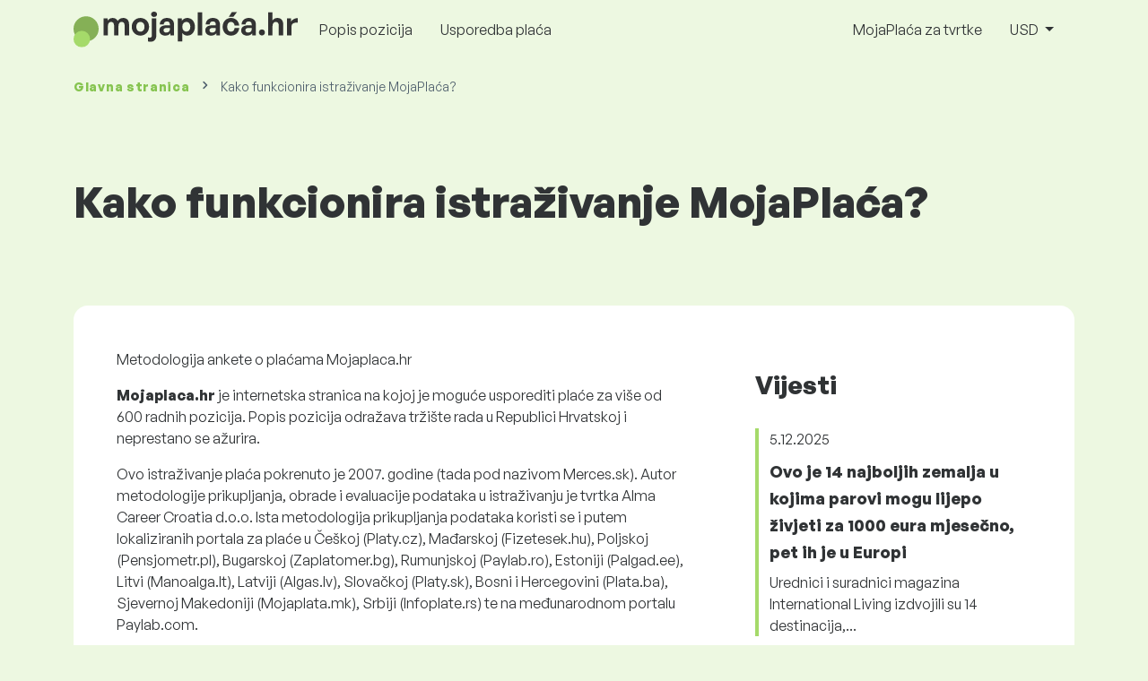

--- FILE ---
content_type: text/html; charset=UTF-8
request_url: https://www.mojaplaca.hr/metodologija?global_currency=USD
body_size: 8490
content:
<!doctype html>
<html lang="hr" >

<head prefix="og: http://ogp.me/ns# fb: http://ogp.me/ns/fb# website: http://ogp.me/ns/website#">
    
            <!-- Google Tag Manager -->
    <script>(function(w,d,s,l,i){w[l]=w[l]||[];w[l].push({'gtm.start':
                new Date().getTime(),event:'gtm.js'});var f=d.getElementsByTagName(s)[0],
            j=d.createElement(s),dl=l!='dataLayer'?'&l='+l:'';j.async=true;j.src=
            'https://www.googletagmanager.com/gtm.js?id='+i+dl;f.parentNode.insertBefore(j,f);
        })(window,document,'script','dataLayer','GTM-WKN5');</script>
    <!-- End Google Tag Manager -->

    
    <meta charset="utf-8">
    <meta http-equiv="X-UA-Compatible" content="IE=edge">
    <meta name="viewport" content="width=device-width, initial-scale=1, shrink-to-fit=no">

            <link rel="preconnect" href="https://cdn.jsdelivr.net">
        <link rel="preconnect" href="https://fonts.googleapis.com">
        <link rel="preconnect" href="https://fonts.gstatic.com" crossorigin>
    
    
    
    
    <meta name="csrf-token" content="sYMk8dqxLUCV176MbVIapJc2z22YjikdH3mSD89y">

    
    <link href="https://fonts.googleapis.com/css?family=Source+Sans+Pro:400,600,700&amp;subset=latin-ext"
          rel="stylesheet">
    <link rel="stylesheet" href="https://www.mojaplaca.hr/static/css/redesign.css?17679492471471F262">

            <link rel="stylesheet" href="https://fonts.googleapis.com/css2?family=Inter:wght@400;600;700&display=swap">
        <link rel="stylesheet" href="https://cdn.jsdelivr.net/npm/@almacareer/cookie-consent-manager@3/CookieConsentManager.min.css">
        <link rel="stylesheet" href="https://cdn.jsdelivr.net/npm/@almacareer/cookie-consent-manager@3/CookieConsentManagerThemes.min.css">
        <link rel="stylesheet" href="https://www.mojaplaca.hr/static/css/cookie-consent-colors.css?17679492471471F262">
    
    
    
            <link rel="canonical" href="https://www.mojaplaca.hr/metodologija"/>
    
    
    
                    <title>Kako funkcionira istraživanje MojaPlaća? - MojaPlaca.hr</title>

    
    
    
    <meta name="description" content="Metodologija ankete o plaćama Mojaplaca.hr" />

    
        <meta name="keywords" content="plaće, plaća, platiti, nadnice, zarade, uspoređivanje plaća, istraživanje plaća, grafikon plaća " />
    
    
                    <link rel="shortcut icon" href="https://www.mojaplaca.hr/c/images/logo/7/favicon_2025.svg?17679492471471F262" type="image/x-icon" media="screen, print"/>
            
    
    
    <link rel="alternate" href="https://www.mojaplaca.hr/metodologija" hreflang="x-default" />

    
                    <link rel="alternate" href="https://www.mojaplaca.hr/en/methodology" hreflang="en" />
                            <link rel="alternate" href="https://www.mojaplaca.hr/metodologija" hreflang="hr" />
            
    
    
    <meta property="og:title" content="Kako funkcionira istraživanje MojaPlaća? - MojaPlaca.hr">
    <meta property="og:type" content="website">
    <meta property="og:url" content="https://www.mojaplaca.hr/metodologija?fwd_lang=0">
    <meta property="og:description" content="Metodologija ankete o plaćama Mojaplaca.hr" />
    <meta property="og:image" content="https://www.mojaplaca.hr/static/images/og/main_hr.png?17679492471471F262">
    <meta property="og:site_name" content="Paylab - Salary survey, Compare salary, Salary data" />

    
    <script>
    function setCookie(key, value, expireMinutes) {
        var expires = new Date();
        expires.setTime(expires.getTime() + expireMinutes * 60 * 1000);
        document.cookie = key + '=' + value + ';expires=' + expires.toUTCString() + ';path=/';
    }

    function getCookie(key) {
        var keyValue = document.cookie.match('(^|;) ?' + key + '=([^;]*)(;|$)');
        return keyValue ? keyValue[2] : null;
    }
</script>


</head>
<body class=" "
      data-spy="scroll" data-target="#scroll_menu"
      data-offset="0" itemscope itemtype="https://schema.org/WebPage">
<script
    src="https://js.sentry-cdn.com/c6c1e78e976713f8f417a062ed0c7313.min.js"
    crossorigin="anonymous"
></script>

    <!-- Google Tag Manager (noscript) -->
    <noscript><iframe src="https://www.googletagmanager.com/ns.html?id=GTM-WKN5"
                      height="0" width="0" style="display:none;visibility:hidden"></iframe></noscript>
    <!-- End Google Tag Manager (noscript) -->


    
        <div class="container">
        <div class="row">
            <div class="d-none d-md-block col-md-12">
                <div style="text-align: center;">
                    <div class=""><ins data-revive-zoneid="232" data-revive-id="61bcfec77204245b2010a3028b42db01"></ins>
</div>
                </div>
            </div>
            <div class="col-12 d-md-none">
                <div style="text-align: center;">
                    <div class=""><ins data-revive-zoneid="234" data-revive-id="61bcfec77204245b2010a3028b42db01"></ins>
</div>
                </div>
            </div>
        </div>
    </div>
    

<nav class="navbar navbar-expand-lg d-print-none">
    <div class="container">
        <a itemprop="primaryImageOfPage" class="navbar-brand logo" href="https://www.mojaplaca.hr">
            <img src="https://www.mojaplaca.hr/c/images/logo/7/mojapplaca_hr.svg?17679492471471F262"
                 alt="logo MojaPlaca.hr">
        </a>
        <button class="navbar-toggler" type="button" data-bs-toggle="collapse" data-bs-target="#navbarTogglerId" aria-controls="navbarTogglerId" aria-expanded="false" aria-label="Toggle navigation">
            <span class="navbar-toggler-icon"></span>
        </button>

        <div class="collapse navbar-collapse" id="navbarTogglerId">
            
            <ul class="navbar-nav me-auto mb-2 mb-lg-0">
                
                                    <li class="nav-item">
                        <a id="menu_link_browse_salaries" class="nav-link" href="https://www.mojaplaca.hr/placa">Popis pozicija</a>
                    </li>
                
                
                
                <li class="nav-item"><a class="nav-link" id="top_menu_enter_survey" href="https://www.mojaplaca.hr/istrazivanje-placa-wizard">Usporedba plaća</a></li>
            </ul>

            
            <ul class="navbar-nav">
                                    
                    <li class="nav-item"><a class="nav-link" href="https://www.mojaplaca.hr/paylab">MojaPlaća za tvrtke</a></li>
                








                                    <li class="nav-item dropdown">
                        <a class="nav-link dropdown-toggle" href="#" role="button" id="navbarCurrencyDropdown" data-bs-toggle="dropdown" aria-expanded="false">
                            USD
                        </a>

                        <div class="dropdown-menu" aria-labelledby="navbarCurrencyDropdown">
                                                            <a class="dropdown-item nav-link" href="https://www.mojaplaca.hr/metodologija?global_currency=HRK">
                                    HRK
                                </a>
                                                            <a class="dropdown-item nav-link" href="https://www.mojaplaca.hr/metodologija?global_currency=EUR">
                                    EUR
                                </a>
                                                            <a class="dropdown-item nav-link" href="https://www.mojaplaca.hr/metodologija?global_currency=USD">
                                    USD
                                </a>
                                                    </div>
                    </li>
                
                
                
                                </ul>
        </div>
    </div>
</nav>

    <div class="fixed-signup-button text-center d-lg-none d-print-none">
        <div class="container">
            <div class="row">
                <div class="col-12 col-md-4 mx-auto">
                                        <a id="bottom_link_compare_your_salary" href="https://www.mojaplaca.hr/istrazivanje-placa-wizard" class="btn btn-primary btn-block">Usporedite svoju plaću!</a>
                                    </div>
            </div>
        </div>
    </div>


    <div class="container">
        <div class="row d-none d-print-block">
            <div class="col-3 offset-2" style="height: 150px; background: none;">
                <img src="https://www.mojaplaca.hr/c/images/logo/7/mojapplaca_hr.svg?17679492471471F262" style="width: 100px; background-color: #ffffff;" alt="logo">
            </div>
        </div>
    </div>

<div class="clearfix"></div>


 

<div class="container">
    <nav id="breadcrumb" aria-label="breadcrumb">
        <ol class="breadcrumb d-none d-md-flex ">
                            <li class="breadcrumb-item"><a href="https://www.mojaplaca.hr">Glavna stranica</a></li>
            
            
                            <li class="breadcrumb-item active" aria-current="page">Kako funkcionira istraživanje MojaPlaća?</li>
                    </ol>
        <ol class="breadcrumb d-flex d-md-none ">
            
                            <li class="breadcrumb-item breadcrumb-back-sign"><a href="https://www.mojaplaca.hr">Natrag na <b>Glavna stranica</b></a></li>
                    </ol>
    </nav>
</div>


<div itemprop="mainContentOfPage">
        <div class="container main">
        <div class="category-heading">
            <h1 data-cy="newsroom:title:50064">Kako funkcionira istraživanje MojaPlaća?</h1>
        </div>

        <div class="box-lightest mb-5">
            <div class="row">
                <div class="col-12 col-lg-8 p-custom-aside">
                    <article>

                        
                        
                                                    <p>Metodologija ankete o plaćama Mojaplaca.hr</p>
                        
                        
                        <p><strong>Mojaplaca.hr</strong> je internetska stranica na kojoj je moguće usporediti plaće za vi&scaron;e od 600 radnih pozicija. Popis pozicija odražava trži&scaron;te rada u Republici Hrvatskoj i neprestano se ažurira.</p>
<p>Ovo istraživanje plaća pokrenuto je 2007. godine (tada pod nazivom Merces.sk). Autor metodologije prikupljanja, obrade i evaluacije podataka u istraživanju je tvrtka Alma Career Croatia d.o.o. Ista metodologija prikupljanja podataka koristi se i putem lokaliziranih portala za plaće u Če&scaron;koj (Platy.cz), Mađarskoj (Fizetesek.hu), Poljskoj (Pensjometr.pl), Bugarskoj (Zaplatomer.bg), Rumunjskoj (Paylab.ro), Estoniji (Palgad.ee), Litvi (Manoalga.lt), Latviji (Algas.lv), Slovačkoj (Platy.sk), Bosni i Hercegovini (Plata.ba), Sjevernoj Makedoniji (Mojaplata.mk), Srbiji (Infoplate.rs) te na međunarodnom portalu Paylab.com.</p>
<h2>Za koga je Mojaplaca.hr?</h2>
<p>Ciljna skupina portala su osobe na trži&scaron;tu rada koje žele usporediti svoju plaću te tvrtke koje trebaju donositi odluke o plaćama na temelju aktualnih i pouzdanih podataka.</p>
<h3>Pojedinci</h3>
<p>Ljudi ne samo u Hrvatskoj, već i na gotovo svakom trži&scaron;tu rada, imaju potrebu usporediti svoju plaću, prvenstveno kako bi saznali jesu li za svoj rad pravedno nagrađeni. Visina plaće za mnoge predstavlja mjeru priznanja i samopouzdanja, a istovremeno služi kao praktičan pokazatelj za financijsko planiranje i dono&scaron;enje karijernih odluka.</p>
<p>Usporedba može motivirati na pobolj&scaron;anje učinka, dodatno obrazovanje ili promjenu posla. Također potiče transparentnost i pomaže u otkrivanju mogućih nejednakosti u plaćanju. Na kraju, nije riječ samo o novcu, već i o osjećaju pravednosti, priznanja i jednakosti na radnom mjestu.</p>
<h3>Tvrtke</h3>
<p>Tvrtke istražuju plaće u različitim istraživanjima kako bi imale pregled aktualnih trendova i bile konkurentne na trži&scaron;tu rada. To im pomaže privući i zadržati talentirane zaposlenike, postaviti pravedne i transparentne politike plaća te spriječiti fluktuaciju.</p>
<p>Takvi podaci također služe kao podr&scaron;ka pri planiranju proračuna, nagrađivanju prema učinku i internom uspoređivanju pojedinih pozicija. Zahvaljujući tome, tvrtke mogu učinkovito upravljati svojim strategijama plaća i graditi povjerljivo radno okruženje.</p>
<h2>Usporedba plaće za pojedince</h2>
<p>Zaposleni mogu na stranici Mojaplaca.hr besplatno usporediti svoju plaću s aktualnim plaćama na trži&scaron;tu. Za usporedbu je potrebno ispuniti anonimni upitnik o plaći. Rezultat je izvje&scaron;će u kojem mogu vidjeti usporedbu svoje plaće s trenutnom prosječnom plaćom na trži&scaron;tu, uzimajući u obzir regiju koju su naveli u upitniku. Izvje&scaron;će je dopunjeno plaćama prema dobi te, za usporedbu, plaćama u odabranim zemljama. Dio izvje&scaron;ća su i najče&scaron;ći nefinancijski benefiti koji se nude za poziciju, kao i savjeti kako pregovarati o plaći.</p>
<h2>Mojaplaca.hr usluge za tvrtke</h2>
<p>Usluge za tvrtke dostupne su putem <strong>Alata za plaće</strong>. Alat za plaće je web aplikacija u kojoj je moguće aktivirati uslugu <strong>Plaće od zaposlenika</strong>.</p>
<h3>Plaće od zaposlenika</h3>
<p>Podatke o plaćama prikupljamo izravno od zaposlenika koji su ispunili upitnik o plaći. Ti se podaci automatski čiste od dupliciranih i ekstremnih vrijednosti. Oči&scaron;ćeni podaci ulaze u na&scaron; pametni model koji se temelji na kvantilnoj regresiji i uzima u obzir povezanosti između pozicija, regija, veličine tvrtke, obrazovanja, iskustva i dobi. Zahvaljujući tome možemo odrediti visinu plaće čak i za pozicije s manjim brojem ispitanika. U svakom izvje&scaron;ću transparentno je navedeno iz kojeg broja ispitanika su podaci za odabranu poziciju izračunati.</p>
<p>Izvje&scaron;će sadrži tzv. histogram, odnosno grafikon koji prikazuje raspodjelu zaposlenika za traženi uzorak po platnim razredima.</p>
<p>Jo&scaron; jedna važna statistika je raspon plaća izražen osnovnim percentilima, gdje se uspoređuju osnovna i ukupna plaća.</p>
<p>Podaci o plaćama za tvrtke prikazuju se pomoću osnovnih percentila:</p>
<ul>
<li>1. decil &ndash; 10% zaposlenika zarađuje manje od navedene vrijednosti</li>
<li>1. kvartil &ndash; 25% zaposlenika zarađuje manje od navedene vrijednosti</li>
<li>medijan &ndash; polovica zaposlenika zarađuje manje/vi&scaron;e od navedene vrijednosti</li>
<li>3. kvartil &ndash; 25% zaposlenika zarađuje vi&scaron;e od navedene vrijednosti</li>
<li>9. decil &ndash; 10% zaposlenika zarađuje vi&scaron;e od navedene vrijednosti</li>
</ul>
<p>Klijent također može odabrati tzv. <strong>midpoint</strong>, vrijednost percentila za koju želi vidjeti pripadajuću plaću u izvje&scaron;ću.</p>
<p>Izvje&scaron;će se nastavlja dodatnim grafikonima i tablicama koje prikazuju raspodjelu plaća prema osnovnim kriterijima koji su odlučujući za visinu plaće: iskustvo, veličina tvrtke, obrazovanje, dob itd. Na kraju izvje&scaron;ća nalazi se i predikcija plaće za sljedeću godinu. Izvje&scaron;će o plaćama može se usmjeriti na odabranu industriju.</p>
<p><strong>Veličina tvrtke</strong></p>
<ul>
<li>Mala tvrtka &ndash; do 50 zaposlenika</li>
<li>Srednja tvrtka &ndash; 50 do 249 zaposlenika</li>
<li>Velika tvrtka &ndash; vi&scaron;e od 250 zaposlenika</li>
</ul>
<p><strong>Iskustvo</strong></p>
<ul>
<li>junior &ndash; do 2 godine iskustva</li>
<li>medior &ndash; 3 do 5 godina iskustva</li>
<li>senior &ndash; 6 i vi&scaron;e godina iskustva</li>
</ul>
<h4>Informacije o financijskim i nefinancijskim benefitima</h4>
<p>Osim podataka o plaćama, ako postoji dovoljan broj ispitanika, izvje&scaron;će prikazuje i pregled paketa nagrađivanja te nefinancijskih benefita. Podaci o financijskim i nefinancijskim beneficijama izračunavaju se klasičnom statistikom, a za ove izračune zahtijevamo najmanje 15 ispitanika koji ispunjavaju sve kriterije iz obrasca.</p>
<p>Podaci o plaćama u usluzi <strong>Plaće od zaposlenika</strong> ažuriraju se mjesečno.</p>
<p>Zahvaljujući međunarodnom karakteru istraživanja, tvrtke mogu dobiti pristup podacima o plaćama za vi&scaron;e od 130 zemalja svijeta. Jedinstvena metodologija istraživanja na globalnoj razini omogućuje usporedbu plaća u različitim zemljama.</p>
<h2>Kada nije moguće prikazati podatke o plaći?</h2>
<p>Unatoč primjeni na&scaron;eg pametnog modela, može se dogoditi da nije moguće prikazati informaciju o plaći za određenu poziciju. To se najče&scaron;će događa kod novih pozicija ili kada za zemlju povijesno imamo premalo prikupljenih podataka.</p>
<p>U takvim slučajevima pojedincima nudimo dokument sa savjetima i preporukama kako pregovarati o plaći. Korisnik može zatražiti automatsko slanje usporedbe plaće kada bude moguće procijeniti iznos. Dovoljno je navesti svoju email adresu na koju ćemo poslati poveznicu za usporedbu plaće.</p>

                        <hr>
                        <p>
                        
                        
                        
                                                </p>
                    </article>
                </div>
                <div class="col-sm-12 col-lg-4">

                    <div class="box-lightest mb-4 p-3 py-4">
        <div class="row">
            <div class="col">
                <aside>
                    <div class="advert-widget"><ins data-revive-zoneid="39" data-revive-id="61bcfec77204245b2010a3028b42db01"></ins>
</div>

                    
                    <h4 class="mt-4 mt-lg-0">
                        Vijesti
                    </h4>
                    <br>

                                            <article class="sidebar-excerpt">
                            <div class="article-meta">
                                <span class="day">5.12.2025</span>
                            </div>
                            <div class="article-item">
                                <h5>
                                    <a href="https://www.mojaplaca.hr/vijesti/ovo-je-14-najboljih-zemalja-u-kojima-parovi-mogu-lijepo-zivjeti-za-1000-eura-mjesecno-pet-ih-je-u-europi/51030?prefix=">Ovo je 14 najboljih zemalja u kojima parovi mogu lijepo živjeti za 1000 eura mjesečno, pet ih je u Europi</a>
                                </h5>
                                <p>Urednici i suradnici magazina International Living izdvojili su 14 destinacija,...</p>
                            </div>
                        </article>
                                            <article class="sidebar-excerpt">
                            <div class="article-meta">
                                <span class="day">17.11.2025</span>
                            </div>
                            <div class="article-item">
                                <h5>
                                    <a href="https://www.mojaplaca.hr/vijesti/ova-zupanija-najskuplja-je-za-zivot-u-hrvatskoj-s-trona-srusila-starog-rekordera/51029?prefix=">Ova županija najskuplja je za život u Hrvatskoj, s trona srušila starog rekordera</a>
                                </h5>
                                <p>Pad cijena potrošačkih košarica drugi mjesec zaredom uobičajen je trend nakon za...</p>
                            </div>
                        </article>
                                            <article class="sidebar-excerpt">
                            <div class="article-meta">
                                <span class="day">27.10.2025</span>
                            </div>
                            <div class="article-item">
                                <h5>
                                    <a href="https://www.mojaplaca.hr/vijesti/pizza-nam-je-poskupjela-najvise-u-europi/51027?prefix=">Pizza nam je poskupjela najviše u Europi</a>
                                </h5>
                                <p>Prema podacima Eurostata, Hrvatska je, u posljednjih godinu dana, zabilježila na...</p>
                            </div>
                        </article>
                    
                    <div class="row mt-4">
                        <div class="col">
                            <a class="sidebar-show-all"
                               href="https://www.mojaplaca.hr/vijesti?prefix=">Prikaži više vijesti</a>
                        </div>
                    </div>
                </aside>
            </div>
        </div>
    </div>

    <div class="box-lightest mb-4 p-3 py-4 sticky-top">
        <div class="row">
            <div class="col">
                <div class="salary_compare-box d-block">
        <h2>Saznajte jeste li plaćeni <span>pošteno</span></h2>
        <p class=""><span class="green-underline">Besplatna</span> personalizirana usporedba plaća.</p>

        <a href="https://www.mojaplaca.hr/istrazivanje-placa-wizard" id="aside_compare_salary_btn" class="btn btn-primary arrow w-100" style="bottom: 3px;"><img src="https://www.mojaplaca.hr/static/images/icon/arrow-circle-right.svg?17679492471471F262" alt="arrow"> Pristupite istraživanju plaća</a>
    </div>
            </div>
        </div>
    </div>

                </div>
            </div>
        </div>
    </div>

    <div class="modal" id="sorryNoIeModal" tabindex="-1" role="dialog">
    <div class="modal-dialog no-ie-box" role="document">
        <div class="modal-content">
            <div class="modal-body text-center m-2">

                <img src="https://www.mojaplaca.hr/static/images/icons/warning_icon.svg?17679492471471F262" style="height: 148px;" class="m-3">

                <h4>Prenesite podržani preglednik da biste koristili MojaPlaca.hr</h4>

                <div class="modal-text"><p> Izgradili smo MojaPlaca.hr koristeći najnovije tehnike i tehnologije. To čini MojaPlaca.hr bržim i lakšim za korištenje. Nažalost, vaš preglednik ne podržava te tehnologije. </p>
pregled
<p> Preuzmite jedan od ovih sjajnih preglednika: </p></div>
                <div class="col-10 row my-5 mx-auto">
                    <div class="col browser-info">
                        <div>
                            <img src="https://www.mojaplaca.hr/static/images/icons/Google_Chrome_icon.png?17679492471471F262" alt="Chrome icon">
                        </div>
                        <div class="version">
                            <b>Google Chrome</b><br>
Version 50+
                        </div>
                    </div>
                    <div class="col browser-info separated">
                        <div>
                            <img src="https://www.mojaplaca.hr/static/images/icons/Firefox_icon.png?17679492471471F262" alt="Firefox icon">
                        </div>
                        <div class="version">
                            <b>Mozilla Firefox</b><br>
Version 50+
                        </div>
                    </div>
                    <div class="col browser-info separated">
                        <div>
                            <img src="https://www.mojaplaca.hr/static/images/icons/Safari_icon.png?17679492471471F262" alt="Safari icon">
                        </div>
                        <div class="version">
                            <b>Apple Safari</b><br>
Version 6+
                        </div>
                    </div>
                    <div class="col browser-info separated">
                        <div>
                            <img src="https://www.mojaplaca.hr/static/images/icons/Opera_icon.png?17679492471471F262" alt="Opera icon">
                        </div>
                        <div class="version">
                            <b>Opera</b><br>
Version 50+
                        </div>
                    </div>
                </div>
                <div class="row">
                    <div class="col disclaimer text-center">
                        Jeste li ažurirali preglednik i još uvijek imate problem? <a href="mailto:mirna.mimic@almacareer.com"> Kontaktirajte nas </a>.
                    </div>
                </div>
            </div>
        </div>
    </div>
</div>

</div>


<div class="container d-print-none">
    <div class="row">
        <div class="col-12 d-md-none">
            <div style="text-align: center;">
                <div class=""><ins data-revive-zoneid="236" data-revive-id="61bcfec77204245b2010a3028b42db01"></ins>
</div>
            </div>
        </div>
    </div>
</div>

<!--  FOOTER  -->
<footer class="paylab-footer d-print-none">
    <div class="container">
        <div class="row">
            <div class="col-12 col-lg">
                <p class="headline">Vaša osnovna plaća</p>
                <ul>
                                            <li>
                            <a href="https://www.mojaplaca.hr/placa-u-zemlji">Plaće u Hrvatskoj</a>
                        </li>
                    
                                            <li><a href="https://www.mojaplaca.hr/partner/region-list">Plaće po županijama</a></li>
                    
                    
                                            <li>
                            <a href="https://www.paylab.com/global/countries"
                               target="_blank">Plaće u drugim zemljama</a></li>
                    
                    <li>
                        <a href="https://www.mojaplaca.hr/millionaire">Milijunaški kalkulator</a>
                    </li>

                    
                                                                        <li><a href="https://www.mojaplaca.hr/top-place/rang">TOP plaće</a></li>
                                                            </ul>
            </div>
            <div class="col-12 col-lg">
                <p class="headline">Dokumenti</p>
                <ul>
                                            <li><a href="https://www.mojaplaca.hr/uvjeti-koristenja">Opći uvjeti poslovanja</a></li>
                    
                                            <li><a  id="footer_link_methodology" href="https://www.mojaplaca.hr/metodologija">Metodologija istraživanja plaća</a></li>
                    
                    
                                            <li>
                            <a href="https://www.paylab.com/global/aboutus" target="_blank">O nama</a>
                        </li>
                                    </ul>
            </div>

                            <div class="col-12 col-lg">
                    <p class="headline">Tvrtke</p>
                    <ul>
                        
                                                    <li><a href="https://www.paylab.com/salary-report" target="_blank">Izvješće o plaćama širom svijeta</a></li>
                        
                                                    <li><a href="https://www.mojaplaca.hr/paylab">MojaPlaća za tvrtke</a></li>
                        
                        
                        <li>
                                                            <a href="https://www.paylab.com/paylab-api" target="_blank">Paylab API</a>
                                                    </li>
                    </ul>
                </div>
                        <div class="col-12 col-lg">
                <p class="headline">Pratite nas</p>
                <ul>
                    <li><a href="https://www.mojaplaca.hr/kontakt">Kontakt</a></li>
                    
                    
                    
                    
                                                                        <li>
                                <a href="https://www.mojaplaca.hr/vijesti">Press centar</a>
                            </li>
                                                            </ul>
            </div>
        </div>

        <div class="row">
            <hr class="footer-divider mb-3">
        </div>

        <div class="row justify-content-between">
            <div class="col-12 col-lg d-flex justify-content-center justify-content-lg-start align-items-center">
                                    <a href="https://www.moj-posao.net" class="powered-by-logo">
                        <img src="https://www.mojaplaca.hr/c/images/logo/7/logo_powered_by_7.png?17679492471471F262" alt="partner logo"></a>
                            </div>

            <div class="col-12 col-lg-8 d-flex mt-3 mt-lg-0 align-items-center" style="word-wrap: break-word;">
                <div class="row justify-content-evenly w-100">
                    <div class="col-12 col-lg text-start text-lg-center">
                                                    <a href="https://www.mojaplaca.hr/uvjeti-koristenja">Opći uvjeti poslovanja</a>
                                            </div>

                                            <div class="col-12 col-lg mt-4 mt-lg-0 text-start text-lg-center">
                                                            <a href="https://www.mojaplaca.hr/pravila-privatnosti">Zaštita osobnih podataka</a>
                                                    </div>
                    
                    <div class="col-12 col-lg mt-4 mt-lg-0 text-start text-lg-center">
                                                    <a href="#" data-cc="show-preferencesModal">Postavke kolačića</a>
                                            </div>
                </div>
            </div>

            <div class="col-12 col-lg d-flex justify-content-center justify-content-lg-end mt-3 mt-lg-0 align-items-center" style="gap: 16px;">
                                            </div>
        </div>

        <div class="row mt-4">
            <div class="col text-center">
                <p class="copyright">© 1997-2026 MojPosao.Sva prava pridržana! <br>
PAYLAB je dio <a href="http://www.almamedia.com/" target="_BLANK">Alma Media</a> grupe</p>
            </div>
        </div>
    </div>
</footer>

    




<script src="https://www.mojaplaca.hr/static/js/app.js?17679492471471F262" defer></script>


    <script>
        if (navigator.userAgent.match(/msie/i) || navigator.userAgent.match(/trident/i)){
            $('#sorryNoIeModal').modal({
                backdrop: 'static',
                keyboard: false
            });
        }
    </script>

<script>
    

    function redirectToUrl() {
        const select = document.getElementById("footer_switch_lang");
        const selectedOption = select.options[select.selectedIndex];
        const url = selectedOption.getAttribute("data-href");

        if (url) {
            window.location.href = url;
        }
    }

    function addLanguageSwitch() {
        if (document.getElementById("footer_switch_lang")) {
            new TomSelect("#footer_switch_lang", {
                create: false,
                maxOptions: null,
                onChange: function(values) {
                    redirectToUrl();
                }
            });
        }
    }

    // Mozilla, Opera, Webkit
    if ( document.addEventListener ) {
        document.addEventListener( "DOMContentLoaded", function(){
            document.removeEventListener( "DOMContentLoaded", arguments.callee, false);
            if (typeof domReady !== 'undefined') {
                domReady();
            }
            addLanguageSwitch();
        }, false );

        // If IE event model is used
    } else if ( document.attachEvent ) {
        // ensure firing before onload
        document.attachEvent("onreadystatechange", function(){
            if ( document.readyState === "complete" ) {
                document.detachEvent( "onreadystatechange", arguments.callee );
                if (typeof domReady !== 'undefined') {
                    domReady();
                }
                addLanguageSwitch();
                setTimeout(function() {
                    new bootstrap.Modal($('#ukraineSituationModal')).show();
                }, 5000);
            }
        });
    }
</script>

    <script defer src="https://cdn.jsdelivr.net/npm/@almacareer/cookie-consent-manager@3/init.js"></script>
    <script>
        window.addEventListener('DOMContentLoaded', function () {
            initCookieConsentManager('MojaPlaca.hr', {
                autodetectLang: true,
                defaultLang: 'en',
            });
        });
    </script>

</body>
</html>
